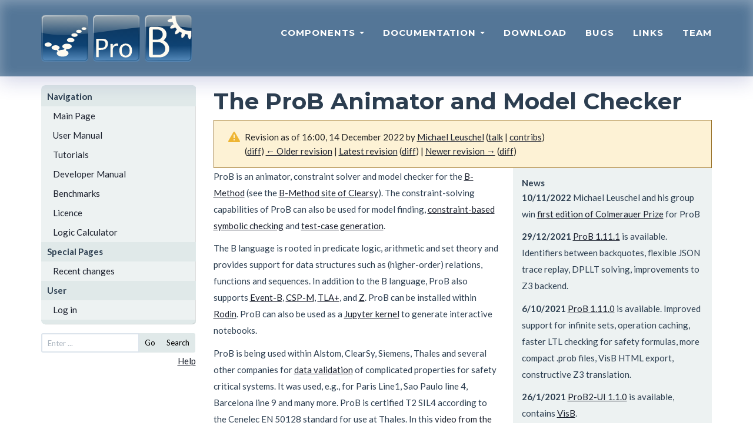

--- FILE ---
content_type: text/html; charset=UTF-8
request_url: https://prob.hhu.de/w/index.php?title=The_ProB_Animator_and_Model_Checker&oldid=5303
body_size: 8402
content:
<!DOCTYPE html>
<html class="client-nojs" lang="en" dir="ltr">
<head>
<meta charset="UTF-8">
<title>The ProB Animator and Model Checker - ProB Documentation</title>
<script>document.documentElement.className="client-js";RLCONF={"wgBreakFrames":false,"wgSeparatorTransformTable":["",""],"wgDigitTransformTable":["",""],"wgDefaultDateFormat":"dmy","wgMonthNames":["","January","February","March","April","May","June","July","August","September","October","November","December"],"wgRequestId":"29033ec37c1434cf59015ebb","wgCanonicalNamespace":"","wgCanonicalSpecialPageName":false,"wgNamespaceNumber":0,"wgPageName":"The_ProB_Animator_and_Model_Checker","wgTitle":"The ProB Animator and Model Checker","wgCurRevisionId":6048,"wgRevisionId":5303,"wgArticleId":1,"wgIsArticle":true,"wgIsRedirect":false,"wgAction":"view","wgUserName":null,"wgUserGroups":["*"],"wgCategories":[],"wgPageViewLanguage":"en","wgPageContentLanguage":"en","wgPageContentModel":"wikitext","wgRelevantPageName":"The_ProB_Animator_and_Model_Checker","wgRelevantArticleId":1,"wgIsProbablyEditable":false,"wgRelevantPageIsProbablyEditable":false,"wgRestrictionEdit":[],"wgRestrictionMove":[],"wgCiteReferencePreviewsActive":true};
RLSTATE={"site.styles":"ready","user.styles":"ready","user":"ready","user.options":"loading","mediawiki.codex.messagebox.styles":"ready","mediawiki.action.styles":"ready","mediawiki.interface.helpers.styles":"ready"};RLPAGEMODULES=["site","mediawiki.page.ready"];</script>
<script>(RLQ=window.RLQ||[]).push(function(){mw.loader.impl(function(){return["user.options@12s5i",function($,jQuery,require,module){mw.user.tokens.set({"patrolToken":"+\\","watchToken":"+\\","csrfToken":"+\\"});
}];});});</script>
<link rel="stylesheet" href="/w/load.php?lang=en&amp;modules=mediawiki.action.styles%7Cmediawiki.codex.messagebox.styles%7Cmediawiki.interface.helpers.styles&amp;only=styles&amp;skin=prob">
<script async="" src="/w/load.php?lang=en&amp;modules=startup&amp;only=scripts&amp;raw=1&amp;skin=prob"></script>
<meta name="ResourceLoaderDynamicStyles" content="">
<link rel="stylesheet" href="/w/load.php?lang=en&amp;modules=site.styles&amp;only=styles&amp;skin=prob">
<meta name="generator" content="MediaWiki 1.43.6">
<meta name="robots" content="noindex,nofollow,max-image-preview:standard">
<meta name="format-detection" content="telephone=no">
<meta name="viewport" content="width=1120">
<link rel="search" type="application/opensearchdescription+xml" href="/w/rest.php/v1/search" title="ProB Documentation (en)">
<link rel="EditURI" type="application/rsd+xml" href="https://prob.hhu.de/w/api.php?action=rsd">
<link rel="alternate" type="application/atom+xml" title="ProB Documentation Atom feed" href="/w/index.php?title=Special:RecentChanges&amp;feed=atom">
</head>
<body class="mediawiki ltr sitedir-ltr mw-hide-empty-elt ns-0 ns-subject page-The_ProB_Animator_and_Model_Checker rootpage-The_ProB_Animator_and_Model_Checker skin-prob action-view"><!DOCTYPE html PUBLIC "-//W3C//DTD XHTML 1.0 Transitional//EN" "http://www.w3.org/TR/xhtml1/DTD/xhtml1-transitional.dtd">
<html xmlns="http://www.w3.org/1999/xhtml" xml:lang="en" lang="en" dir="ltr">
  <head>
    <meta charset="utf-8">
    <meta http-equiv="X-UA-Compatible" content="IE=edge">
    <meta name="viewport" content="width=device-width, initial-scale=1">
    <meta name="description" content="">
    <meta name="author" content="">
    <meta http-equiv="Content-Type" content="text/html; charset=UTF-8" />

    <title>The ProB Animator and Model Checker - ProB Documentation</title>
    <!-- Bootstrap Core CSS - Uses Bootswatch Flatly Theme: http://bootswatch.com/flatly/ -->
    <link href="/w/skins/prob/css/bootstrap.min.css" rel="stylesheet">

    <!-- Custom CSS -->
    <link href="/w/skins/prob/css/freelancer.css" rel="stylesheet">

    <!-- Custom Fonts -->
    <link href="/w/skins/prob/font-awesome-4.1.0/css/font-awesome.min.css" rel="stylesheet" type="text/css">
    <link href="https://fonts.googleapis.com/css?family=Montserrat:400,700" rel="stylesheet" type="text/css">
    <link href="https://fonts.googleapis.com/css?family=Lato:400,700,400italic,700italic" rel="stylesheet" type="text/css">
  </head>

  <body id="page-top" >
    <!-- Navigation -->
		<nav class="navbar navbar-default navbar-fixed-top">
				<div class="container">
						<!-- Brand and toggle get grouped for better mobile display -->
						<div class="navbar-header page-scroll">
								<button type="button" class="navbar-toggle" data-toggle="collapse" data-target="#bs-example-navbar-collapse-1">
										<span class="sr-only">Toggle navigation</span>
										<span class="icon-bar"></span>
										<span class="icon-bar"></span>
										<span class="icon-bar"></span>
								</button>
								<a href="." tite="The ProB Animator and Model Checker"><img src="/w/skins/prob/img/prob_logo.svg" width="256" height="80" alt="The ProB Animator and Model Checker" /></a>
						</div>

						<!-- Collect the nav links, forms, and other content for toggling -->
						<div class="collapse navbar-collapse" id="bs-example-navbar-collapse-1">
								<ul class="nav nav-pills navbar-nav navbar-right">
										<li class="hidden">
												<a href="#page-top"></a>
										</li>
				<li class="dropdown">
												<a class="dropdown-toggle" data-toggle="dropdown" href="#">
				Components <span class="caret"></span>
			</a>
			<ul class="dropdown-menu" role="menu">
			<li><a href="./index.php?title=ProB_Cli">ProB Cli</a></li>
            <li><a href="./index.php?title=ProB_Tcl_Tk">ProB Tcl/Tk</a></li>
            <li><a href="./index.php?title=ProB2-UI">ProB2-UI</a></li>
            <li><a href="./index.php?title=ProB_Java_API">ProB Java API</a></li>
            <li><a href="./index.php?title=ProB_for_Rodin">ProB for Rodin</a></li>
            <li><a href="./index.php?title=ProB_for_TLA">ProB for TLA</a></li>
            <li><a href="./index.php?title=BMotion_Studio">BMotion Studio</a></li>
			</ul>
										</li>

<li class="dropdown">
                                                                                                <a class="dropdown-toggle" data-toggle="dropdown" href="#">
                                Documentation <span class="caret"></span>
                        </a>
                        <ul class="dropdown-menu" role="menu">
			<li><a href="./index.php?title=Main_Page">ProB Wiki</a></li>
            <li><a href="./index.php?title=Documentation">ProB User Manual</a></li>
            <li><a href="https://stups.hhu-hosting.de/handbook/prob2/prob_handbook.html">ProB Java API</a></li>
            <li><a href="https://stups.hhu-hosting.de/handbook/bmotion/current/html/index.html">BMotion Studio</a></li>
                        </ul>
                                                                                </li>


										<li class="page-scroll">
												<a href="./index.php?title=Download">Download</a>
										</li>
										<!--li class="page-scroll">
												<a href="#">Blog</a>
										</li-->
										<li class="page-scroll">
												<a href="./index.php?title=Bugs">Bugs</a>
										</li>
										<li class="page-scroll">
												<a href="./index.php?title=Links">Links</a>
										</li>
										<li class="page-scroll">
												<a href="./index.php?title=Team">Team</a>
										</li>
								</ul>
						</div>
						<!-- /.navbar-collapse -->
				</div>
				<!-- /.container-fluid -->
		</nav>

<div class="container" id="wikicontent">

 <div class="row">
  <div class="col-md-3">
  	<ul id="wikinav" style="margin-top:15px;">
								<li><span>Navigation</span>
						<ul>
										<li id="n-Main-Page"><a href="/w/index.php?title=Main_Page">Main Page</a></li>
										<li id="n-User-Manual"><a href="/w/index.php?title=User_Manual">User Manual</a></li>
										<li id="n-Tutorials"><a href="/w/index.php?title=Tutorial">Tutorials</a></li>
										<li id="n-Developer-Manual"><a href="/w/index.php?title=Developer_Manual">Developer Manual</a></li>
										<li id="n-Benchmarks"><a href="/w/index.php?title=Benchmarks">Benchmarks</a></li>
										<li id="n-Licence"><a href="/w/index.php?title=ProBLicence">Licence</a></li>
										<li id="n-Logic-Calculator"><a href="/w/index.php?title=ProB_Logic_Calculator">Logic Calculator</a></li>
									</ul>
					</li>
								<li><span>Special Pages</span>
						<ul>
										<li id="n-recentchanges"><a href="/w/index.php?title=Special:RecentChanges">Recent changes</a></li>
									</ul>
					</li>
				 <ul>
	<li><span>User</span>
	<ul>
	<li><a href="/w/index.php?title=Special:UserLogin&amp;returnto=The+ProB+Animator+and+Model+Checker&amp;returntoquery=oldid%3D5303"> Log in</a></li>	</ul>
</li>
</ul>

 </ul>
<!-- <form id="wikisearch" name="searchform" action="" id="wikisearch"> -->
<form id="wikisearch" name="searchform" action="/w/index.php?title=Special:Search" id="wikisearch">
	<div class="input-group input-group-sm">
		<input id="q" name="search" type="text"
		accesskey="f" value=""		class="form-control" placeholder="Enter ..." />
		<span class="input-group-btn">
		  <button type="submit" class="btn btn-default" name="go" value="Go">Go</button>
			<button type="submit" class="btn btn-default" name="fulltext" value="Search">Search</button>
		</span>
</div>
</form>
<p align="right"><a href="https://meta.wikimedia.org/wiki/Help:Searching">Help</a></p>
  </div>
  <div class="col-md-9">
    <!--h3 id="siteSub"-->
    <!--?php $this->msg('tagline') ?-->
    <!--/h3-->
    <h1><span class="mw-page-title-main">The ProB Animator and Model Checker</span></h1>
    <div id="contentSub"><div id="mw-content-subtitle"><div class="cdx-message cdx-message--block cdx-message--warning mw-revision"><span class="cdx-message__icon"></span><div class="cdx-message__content"><div id="mw-revision-info">Revision as of 16:00, 14 December 2022 by <a href="/w/index.php?title=User:Michael_Leuschel" class="mw-userlink" title="User:Michael Leuschel" data-mw-revid="5303"><bdi>Michael Leuschel</bdi></a> <span class="mw-usertoollinks">(<a href="/w/index.php?title=User_talk:Michael_Leuschel" class="mw-usertoollinks-talk" title="User talk:Michael Leuschel">talk</a> | <a href="/w/index.php?title=Special:Contributions/Michael_Leuschel" class="mw-usertoollinks-contribs" title="Special:Contributions/Michael Leuschel">contribs</a>)</span></div><div id="mw-revision-nav">(<a href="/w/index.php?title=The_ProB_Animator_and_Model_Checker&amp;diff=prev&amp;oldid=5303" title="The ProB Animator and Model Checker">diff</a>) <a href="/w/index.php?title=The_ProB_Animator_and_Model_Checker&amp;direction=prev&amp;oldid=5303" title="The ProB Animator and Model Checker">← Older revision</a> | <a href="/w/index.php?title=The_ProB_Animator_and_Model_Checker" title="The ProB Animator and Model Checker">Latest revision</a> (<a href="/w/index.php?title=The_ProB_Animator_and_Model_Checker&amp;diff=cur&amp;oldid=5303" title="The ProB Animator and Model Checker">diff</a>) | <a href="/w/index.php?title=The_ProB_Animator_and_Model_Checker&amp;direction=next&amp;oldid=5303" title="The ProB Animator and Model Checker">Newer revision →</a> (<a href="/w/index.php?title=The_ProB_Animator_and_Model_Checker&amp;diff=next&amp;oldid=5303" title="The ProB Animator and Model Checker">diff</a>)</div></div></div></div></div>
            <!-- start content -->
    <div id="mw-content-text" class="mw-body-content"><div class="mw-content-ltr mw-parser-output" lang="en" dir="ltr"><table cellpadding="5">

<tbody><tr valign="top">
<td width="60%" style="padding-right:20px;">
<p>ProB is an animator, constraint solver and model checker for the <a rel="nofollow" class="external text" href="http://en.wikipedia.org/wiki/B-Method">B-Method</a> (see the <a rel="nofollow" class="external text" href="http://www.clearsy.com/en/our-specific-know-how/b-method/?lang=en">B-Method site of Clearsy</a>). The constraint-solving capabilities of ProB can also be used for model finding, <a href="/w/index.php?title=Constraint_Based_Checking" title="Constraint Based Checking">constraint-based symbolic checking</a> and <a href="/w/index.php?title=Test_Case_Generation" title="Test Case Generation">test-case generation</a>.
</p><p>The B language is rooted in predicate logic, arithmetic and set theory and provides support for data structures such as (higher-order) relations, functions and sequences.
In addition to the B language, ProB also supports <a rel="nofollow" class="external text" href="http://www.event-b.org/">Event-B</a>, <a rel="nofollow" class="external text" href="http://en.wikipedia.org/wiki/Communicating_sequential_processes">CSP-M</a>,
<a rel="nofollow" class="external text" href="http://research.microsoft.com/en-us/um/people/lamport/tla/tla.html">TLA+</a>, and <a rel="nofollow" class="external text" href="http://en.wikipedia.org/wiki/Z_notation">Z</a>. ProB can be installed within <a rel="nofollow" class="external text" href="http://sourceforge.net/projects/rodin-b-sharp/">Rodin</a>.
ProB can also be used as a <a rel="nofollow" class="external text" href="https://gitlab.cs.uni-duesseldorf.de/general/stups/prob2-jupyter-kernel">Jupyter kernel</a> to generate interactive notebooks.
</p><p>ProB is being used within Alstom, ClearSy, Siemens, Thales and several other companies for <a rel="nofollow" class="external text" href="http://www.data-validation.fr">data validation</a> of complicated properties for safety critical systems. It was used, e.g., for Paris Line1, Sao Paulo line 4, Barcelona line 9 and many more.
ProB is certified T2 SIL4 according to the Cenelec EN 50128 standard for use at Thales.
In this <a rel="nofollow" class="external text" href="https://www.youtube.com/watch?v=K6mS6akRmvA">video from the Deutsche Bahn</a> you can see ProB animating a formal B model of the ETCS hybrid-level 3 principles in real-time, controlling two trains.
Michael Leuschel and his group have won the  first edition of the <a rel="nofollow" class="external text" href="https://prologyear.logicprogramming.org/ColmerauerPrize.html">AlainColmerauer Prize</a> for ProB.
For commercial support contact <a rel="nofollow" class="external text" href="http://www.stups.uni-duesseldorf.de/~leuschel/">Michael Leuschel</a>.
</p><p><br />
</p>
<h3><span class="mw-headline" id="Versions_of_ProB">Versions of ProB</span></h3>
<p>Several versions of ProB are available. They all make use of the same Prolog core (see below).
</p>
<ul><li>A command-line tool called <a href="/w/index.php?title=Using_the_Command-Line_Version_of_ProB" title="Using the Command-Line Version of ProB">probcli</a>. It is distributed with the standard <a href="/w/index.php?title=Download#Latest_Release" title="Download">download of the latest release</a>.</li>
<li>The original graphical user interface ProB Tcl/Tk.  It is distributed with the standard <a href="/w/index.php?title=Download#Latest_Release" title="Download">download of the latest release</a>.</li>
<li>The <a href="/w/index.php?title=ProB2-UI" title="ProB2-UI">new graphical user interface ProB2-UI</a> based on Java FX and the ProB2-Java-API of ProB. It is available as a  <a href="/w/index.php?title=Download#ProB2_UI_using_Java_FX" title="Download"> separate download</a>. It contains <a href="/w/index.php?title=VisB" title="VisB">VisB</a> for SVG-based visualizations (as a successor to BMotionStudio).</li>
<li><a href="/w/index.php?title=ProB_for_Event-B" title="ProB for Event-B">ProB for use within Rodin</a>, the toolset for Event-B. It is <a href="/w/index.php?title=Download#ProB_for_Rodin" title="Download">available as a plugin</a>.</li>
<li>An API for using ProB from Java, called <a href="/w/index.php?title=ProB_Java_API" title="ProB Java API">ProB2-Java-API</a> (aka ProB2). It is available via <a rel="nofollow" class="external text" href="https://search.maven.org/search?q=a:de.prob2.kernel">Maven Central</a>.</li>
<li>A <a rel="nofollow" class="external text" href="https://gitlab.cs.uni-duesseldorf.de/general/stups/prob2-jupyter-kernel">kernel for Jupyter</a>, allowing to use B and ProB from within Jupyter notebooks. It is available via <a rel="nofollow" class="external text" href="https://gitlab.cs.uni-duesseldorf.de/general/stups/prob2-jupyter-kernel">a seperate installation procedure</a>.</li></ul>
<p><br />
</p>
<h3><span class="mw-headline" id="Implementation">Implementation</span></h3>
<p>The core of ProB is implemented in <a rel="nofollow" class="external text" href="http://www.sics.se/isl/sicstuswww/site/index.html">SICStus Prolog</a> (but can be run without a SICStus Prolog license). The ProB constraint solver is implemented using co-routining and the CLP(FD) finite domain library of SICStus. An alternate <a href="/w/index.php?title=Using_ProB_with_KODKOD" title="Using ProB with KODKOD"> constraint solver based on Kodkod (and thus SAT)</a> is also available within ProB, as is <a href="/w/index.php?title=Using_ProB_with_Z3" title="Using ProB with Z3">an integration with the SMT solver Z3</a>. An alternate <a href="/w/index.php?title=TLC" title="TLC">model checking engine (using TLC)</a> well-suited for lower level B specifications is available as is an integration with <a rel="nofollow" class="external text" href="https://github.com/utwente-fmt/ltsmin/releases">LTSmin</a> as <a href="/w/index.php?title=LTSmin" title="LTSmin">model checking backend</a>.
The <a href="/w/index.php?title=ProBLicence" title="ProBLicence"> ProB Licence can be found here</a>.
Automatically generated test <a rel="nofollow" class="external text" href="https://www3.hhu.de/stups/internal/coverage/html/">coverage reports are also available</a>.
</p><p><br />
</p>
</td>
<td width="40%" style="background:#EDF2F2;padding:15px;"><b>News</b>
<p><b>10/11/2022</b>
Michael Leuschel and his group win <a rel="nofollow" class="external text" href="https://prologyear.logicprogramming.org/ColmerauerPrize.html">first edition of Colmerauer Prize</a> for ProB
</p><p><b>29/12/2021</b>
<a href="/w/index.php?title=Download" title="Download">ProB 1.11.1</a> is available. Identifiers between backquotes, flexible JSON trace replay, DPLLT solving, improvements to Z3 backend.
</p><p><b>6/10/2021</b>
<a href="/w/index.php?title=Download" title="Download">ProB 1.11.0</a> is available. Improved support for infinite sets, operation caching, faster LTL checking for safety formulas, more compact .prob files, VisB HTML export, constructive Z3 translation.
</p><p><b>26/1/2021</b>
<a href="/w/index.php?title=Download#ProB2-UI_using_Java_FX" title="Download">ProB2-UI 1.1.0</a> is available, contains <a href="/w/index.php?title=VisB" title="VisB">VisB</a>.
</p><p><b>15/12/2020</b>
<a href="/w/index.php?title=Download" title="Download">ProB 1.10.0</a>. Highlights: <a href="/w/index.php?title=Well-Definedness_Checking" title="Well-Definedness Checking">well-definedness prover</a>, <a href="/w/index.php?title=Summary_of_B_Syntax#Reals:" title="Summary of B Syntax">REAL datatype</a>, -lint comand for <a href="/w/index.php?title=Editors_for_ProB#VSCode" title="Editors for ProB">VSCode</a> and <a href="/w/index.php?title=Editors_for_ProB#Atom" title="Editors for ProB">Atom</a>, improved unsat core.
</p><p><b>19/2/2020</b>
<a href="/w/index.php?title=Download" title="Download">ProB 1.9.3</a>. Highlights: performance improvements, new external functions, performance monitoring, notarized for macOS.
</p><p><b>12/7/2019</b>
<a href="/w/index.php?title=Download" title="Download">ProB 1.9.0</a>. Highlights: Unicode support, regular expression library, memoization. <a href="/w/index.php?title=Download#ProB2_UI_using_Java_FX" title="Download">New ProB2 UI</a>.
</p><p><b>1/10/2018</b>
<a href="/w/index.php?title=Download" title="Download">ProB 1.8.2</a>. Highlights: <a rel="nofollow" class="external text" href="https://gitlab.cs.uni-duesseldorf.de/general/stups/prob2-jupyter-kernel">Jupyter kernel</a>, first <a href="/w/index.php?title=Alloy" title="Alloy">support for Alloy models</a>.
</p><p><b>11/7/2017</b>
<a href="/w/index.php?title=Download" title="Download">ProB 1.7.0</a> Highlights: improved <a href="/w/index.php?title=Generating_Documents_with_ProB_and_Latex" title="Generating Documents with ProB and Latex">Latex document generation</a>, improved XML/CSV support, RULE DSL language.
</p><p><b>20/10/2016</b>
<a href="/w/index.php?title=Download" title="Download">ProB 1.6.1</a> Highlights:  <a href="/w/index.php?title=Tips:_B_Idioms" title="Tips: B Idioms">LET and IF-THEN-ELSE for expressions and predicates</a>.
</p><p><b>22/4/2016</b>
<a href="/w/index.php?title=Download" title="Download">ProB 1.6.0</a> highlights: <a href="/w/index.php?title=Tutorial_Directed_Model_Checking" title="Tutorial Directed Model Checking">directed model checking</a>, <a href="/w/index.php?title=Using_ProB_with_Z3" title="Using ProB with Z3">Z3 as backend</a>.
</p><p><b>18/8/2014</b>
<a href="/w/index.php?title=DownloadPriorVersions" title="DownloadPriorVersions">ProB 1.4.0</a> is available. Highlights: CLP(FD)-based constraint solver enabled by default, <a href="/w/index.php?title=TLC" title="TLC">integration of the TLC model checker</a>.
</p><p><b>4/3/2013</b>
<a href="/w/index.php?title=DownloadPriorVersions" title="DownloadPriorVersions">ProB 1.3.6</a> is available. Highlights: model checking progress bar, <a href="/w/index.php?title=Using_ProB_with_KODKOD" title="Using ProB with KODKOD"> improved Kodkod backend</a> and use within REPL.
</p><p><b>30/03/2012</b> <a href="/w/index.php?title=ProB_Logic_Calculator" title="ProB Logic Calculator">ProB Logic Calculator</a> available.
</p><p><b> </b>
<a href="/w/index.php?title=Download#Short_Release_History" title="Download">More in Release History</a>
</p>
</td></tr></tbody></table>
<h3><span class="mw-headline" id="Features">Features</span></h3>
<p>ProB covers a <a href="/w/index.php?title=Summary_of_B_Syntax" title="Summary of B Syntax">large part of B</a>, and we are striving towards full coverage of Atelier B constructs. ProB supports B features such as non-deterministic operations, arbitrary quantification, sets, sequences, functions, lambda abstractions, set comprehensions, records, and many more. ProB does support multiple machines, refinements, and implementations. ProB can also be used for automated <a href="/w/index.php?title=Refinement_Checking" title="Refinement Checking">refinement checking</a> and <a href="/w/index.php?title=LTL_Model_Checking" title="LTL Model Checking">LTL model checking</a>. It also <a href="/w/index.php?title=CSP-M" title="CSP-M">supports CSP-M</a> process descriptions, to be used on their own or to guide B machines for specification and property validation. The state space of the specifications can be <a href="/w/index.php?title=Graphical_Viewer" title="Graphical Viewer">graphically visualized</a>. 
ProB supports Z specifications (ProB in this context is sometimes called <a href="/w/index.php?title=ProZ" title="ProZ">ProZ</a>) as well as <a href="/w/index.php?title=TLA" title="TLA">TLA+ specifications</a>. 
ProB can be used within Rodin and <a rel="nofollow" class="external text" href="http://www.atelierb.eu/en/">Atelier-B as a disprover and prover</a>.
</p><p><br />
</p>
<h3><span class="mw-headline" id="Citing_ProB">Citing ProB</span></h3>
<p>The initial conference publication was:
</p>
<ul><li>Michael Leuschel &amp; Michael Butler (2003): ProB: A Model Checker for B. In Keijiro Araki, Stefania Gnesi &amp; Dino Mandrioli, editors: FME 2003: Formal Methods, LNCS 2805, Springer-Verlag, pp. 855–874, doi:10.1007/978-3-540-45236-2 46.</li></ul>
<p>A later journal article describes ProB in more detail:
</p>
<ul><li>Michael Leuschel &amp; Michael J. Butler (2008): ProB: an automated analysis toolset for the B method. STTT 10(2), pp. 185–203. Available at <a rel="nofollow" class="external text" href="http://dx.doi.org/10.1007/s10009-007-0063-9">http://dx.doi.org/10.1007/s10009-007-0063-9</a>.</li></ul>
<p>For convenience we also provide  <a href="/w/index.php?title=Citing_ProB" title="Citing ProB">Bibtex entries for the above references</a>.
</p><p><br />
</p>
<!-- 
NewPP limit report
Cached time: 20260130193905
Cache expiry: 86400
Reduced expiry: false
Complications: [no‐toc]
CPU time usage: 0.010 seconds
Real time usage: 0.010 seconds
Preprocessor visited node count: 62/1000000
Post‐expand include size: 0/2097152 bytes
Template argument size: 0/2097152 bytes
Highest expansion depth: 2/100
Expensive parser function count: 0/100
Unstrip recursion depth: 0/20
Unstrip post‐expand size: 0/5000000 bytes
-->
<!--
Transclusion expansion time report (%,ms,calls,template)
100.00%    0.000      1 -total
-->

<!-- Saved in RevisionOutputCache with key probwiki:rcache:5303:dateformat=default and timestamp 20260130193905 and revision id 5303.
 -->
</div></div><div class="printfooter">
Retrieved from "<a dir="ltr" href="https://prob.hhu.de/w/index.php?title=The_ProB_Animator_and_Model_Checker&amp;oldid=5303">https://prob.hhu.de/w/index.php?title=The_ProB_Animator_and_Model_Checker&amp;oldid=5303</a>"</div>
    <div id="catlinks"><div id="catlinks" class="catlinks catlinks-allhidden" data-mw="interface"></div></div>  </div>
</div>

</div><!-- end of the CONTAINER div -->

<!-- Footer -->
		<footer class="text-center">
				<div class="footer-above">
						<div class="container">
								<div class="row">
										<div class="footer-col col-md-6">
												<h3>Contact</h3>
												<p>Heinrich Heine University Düsseldorf<br/>Group for Software Engineering and Programming Languages<br/><a href="https://www.cs.hhu.de/en/research-groups/software-engineering-and-programming-languages" target="_blank">To Website</a>.
                        <a href="./index.php?title=Privacy_Policy">Datenschutz/Privacy Policy</a>.
                                                </p>
										</div>
										<div class="footer-col col-md-6">
												<h3>Licence</h3>
												<p>All ProB components and source code <br/>is distributed under the <a href="https://www.eclipse.org/org/documents/epl-v10.html" target="_blank">EPL v1.0 license</a>. <a href="https://prob.hhu.de/w/index.php?title=ProBLicence" target="_blank">More information.</a></p>
										</div>
								</div>
						</div>
				</div>
				<div class="footer-below">
						<div class="container">
								<div class="row">
										<div class="col-lg-12">
												Copyright &copy; Heinrich Heine University Düsseldorf, Group for Software Engineering and Programming Languages, 2026
										</div>
								</div>
						</div>
				</div>
		</footer>

		<!-- Scroll to Top Button (Only visible on small and extra-small screen sizes) -->
		<div class="scroll-top page-scroll visible-xs visble-sm">
				<a class="btn btn-primary" href="#page-top">
						<i class="fa fa-chevron-up"></i>
				</a>
		</div>

		<!-- jQuery Version 1.11.0 -->
		<script src="/w/skins/prob/js/jquery-1.11.0.js"></script>

		<!-- Bootstrap Core JavaScript -->
		<script src="/w/skins/prob/js/bootstrap.min.js"></script>

		<!-- Plugin JavaScript -->
		<!--script src="https://cdnjs.cloudflare.com/ajax/libs/jquery-easing/1.3/jquery.easing.min.js"></script-->
		<script src="/w/skins/prob/js/classie.js"></script>
		<script src="/w/skins/prob/js/cbpAnimatedHeader.js"></script>

		<!-- Custom Theme JavaScript -->
		<!--script src="js/freelancer.js"></script-->

</body>
</html>
<script>(RLQ=window.RLQ||[]).push(function(){mw.config.set({"wgBackendResponseTime":82,"wgPageParseReport":{"limitreport":{"cputime":"0.010","walltime":"0.010","ppvisitednodes":{"value":62,"limit":1000000},"postexpandincludesize":{"value":0,"limit":2097152},"templateargumentsize":{"value":0,"limit":2097152},"expansiondepth":{"value":2,"limit":100},"expensivefunctioncount":{"value":0,"limit":100},"unstrip-depth":{"value":0,"limit":20},"unstrip-size":{"value":0,"limit":5000000},"timingprofile":["100.00%    0.000      1 -total"]},"cachereport":{"timestamp":"20260130193905","ttl":86400,"transientcontent":false}}});});</script>
</body>
</html>

--- FILE ---
content_type: image/svg+xml
request_url: https://prob.hhu.de/w/skins/prob/img/prob_logo.svg
body_size: 13246
content:
<?xml version="1.0" encoding="UTF-8" standalone="no"?>
<!-- Created with Inkscape (http://www.inkscape.org/) -->

<svg
   width="766.46051"
   height="241.67786"
   id="svg3059"
   version="1.0"
   xmlns:xlink="http://www.w3.org/1999/xlink"
   xmlns="http://www.w3.org/2000/svg"
   xmlns:svg="http://www.w3.org/2000/svg"
   xmlns:rdf="http://www.w3.org/1999/02/22-rdf-syntax-ns#"
   xmlns:cc="http://creativecommons.org/ns#"
   xmlns:dc="http://purl.org/dc/elements/1.1/">
  <defs
     id="defs3061">
    <filter
       id="filter3385"
       x="-0.022081556"
       y="-0.022081556"
       width="1.0441631"
       height="1.0441631">
      <feGaussianBlur
         id="feGaussianBlur3387"
         stdDeviation="0.76279472" />
    </filter>
    <linearGradient
       id="linearGradient2760">
      <stop
         id="stop2762"
         offset="0"
         style="stop-color:#fffbf0;stop-opacity:0.67" />
      <stop
         id="stop2764"
         offset="1"
         style="stop-color:#fffbf0;stop-opacity:0;" />
    </linearGradient>
    <linearGradient
       id="linearGradient3347">
      <stop
         style="stop-color:#072c4f;stop-opacity:0.59292036;"
         offset="0"
         id="stop3349" />
      <stop
         style="stop-color:#e7f2fd;stop-opacity:1;"
         offset="1"
         id="stop3351" />
    </linearGradient>
    <linearGradient
       id="linearGradient3236">
      <stop
         style="stop-color:#0a3258;stop-opacity:1;"
         offset="0"
         id="stop3238" />
      <stop
         id="stop3242"
         offset="0.65306121"
         style="stop-color:#0e4273;stop-opacity:1;" />
      <stop
         style="stop-color:#598ebf;stop-opacity:1;"
         offset="1"
         id="stop3240" />
    </linearGradient>
    <linearGradient
       xlink:href="#linearGradient3236"
       id="linearGradient5885"
       gradientUnits="userSpaceOnUse"
       gradientTransform="matrix(0.8232521,0,0,0.8232521,98.732685,-260.64862)"
       x1="605.01666"
       y1="510.40076"
       x2="604.35199"
       y2="672.16394" />
    <linearGradient
       xlink:href="#linearGradient3236"
       id="linearGradient5887"
       gradientUnits="userSpaceOnUse"
       gradientTransform="matrix(0.8232521,0,0,0.8232521,98.732685,-260.64862)"
       x1="786.78088"
       y1="510.40076"
       x2="788.26764"
       y2="672.16394" />
    <linearGradient
       xlink:href="#linearGradient3236"
       id="linearGradient5889"
       gradientUnits="userSpaceOnUse"
       gradientTransform="matrix(0.8232521,0,0,0.8232521,98.732685,-260.64862)"
       x1="957.4176"
       y1="510.40076"
       x2="959.26294"
       y2="674.1098" />
    <linearGradient
       xlink:href="#linearGradient3347"
       id="linearGradient5891"
       gradientUnits="userSpaceOnUse"
       x1="635.84875"
       y1="822.95245"
       x2="546.34662"
       y2="711.0564" />
    <linearGradient
       xlink:href="#linearGradient3347"
       id="linearGradient5893"
       gradientUnits="userSpaceOnUse"
       x1="635.84875"
       y1="822.95245"
       x2="546.34662"
       y2="711.0564" />
    <linearGradient
       xlink:href="#linearGradient3347"
       id="linearGradient5895"
       gradientUnits="userSpaceOnUse"
       x1="635.84875"
       y1="822.95245"
       x2="546.34662"
       y2="711.0564" />
    <linearGradient
       xlink:href="#linearGradient2760"
       id="linearGradient5897"
       gradientUnits="userSpaceOnUse"
       gradientTransform="matrix(0.7224949,0,0,0.7224949,521.56017,-262.23528)"
       x1="218.34763"
       y1="566.8476"
       x2="217.49136"
       y2="685.01221" />
  </defs>
  <metadata
     id="metadata3064">
    <rdf:RDF>
      <cc:Work
         rdf:about="">
        <dc:format>image/svg+xml</dc:format>
        <dc:type
           rdf:resource="http://purl.org/dc/dcmitype/StillImage" />
      </cc:Work>
    </rdf:RDF>
  </metadata>
  <g
     id="layer1"
     transform="translate(-13.417471,-18.598259)">
    <g
       id="g3259"
       transform="matrix(1.7852633,0,0,1.7852633,-947.65993,-262.94821)">
      <rect
         style="fill:url(#linearGradient5885);fill-opacity:1"
         id="rect4215"
         width="133.17189"
         height="133.17189"
         x="538.95758"
         y="158.92123"
         ry="8.7310266" />
      <rect
         style="fill:url(#linearGradient5887);fill-opacity:1"
         id="rect4217"
         width="133.17189"
         height="133.17189"
         x="686.23383"
         y="158.92123"
         ry="8.7310266" />
      <g
         transform="matrix(0.8232521,0,0,0.8232521,100.59704,-422.43068)"
         id="g4223">
        <ellipse
           transform="matrix(0.4035922,0,0,0.4465419,636.29897,590.85843)"
           id="path4225"
           style="fill:#fffbf0;fill-opacity:1"
           cx="108.05099"
           cy="364.10004"
           rx="19.975813"
           ry="10.441903" />
        <path
           id="path4227"
           d="m 621.23354,806.13274 c -9.03143,0 -16.36403,4.25415 -16.36403,9.47753 0,3.38799 3.09819,6.33325 7.72982,8.00492 -1.04512,1.79024 -3.51527,3.03797 -5.23853,4.07798 -0.019,0.0115 -0.0323,0.0263 -0.0512,0.0377 -0.45936,-0.0179 -0.91499,-0.0377 -1.38215,-0.0377 -4.70537,0 -9.03874,0.92307 -12.49059,2.47322 -1.22651,-1.22149 -2.14582,-2.52851 -2.55954,-4.00247 2.7925,-1.53056 4.57305,-3.72141 4.57305,-6.17361 0,-4.61776 -6.22678,-8.36363 -13.8898,-8.36363 -7.66304,0 -13.87274,3.74587 -13.87274,8.36363 0,4.61777 6.2097,8.36364 13.87274,8.36363 1.22185,0 2.40309,-0.10428 3.53217,-0.28318 1.67106,1.10208 2.89052,2.82228 3.85638,4.88979 -2.15753,1.87072 -3.41272,4.11649 -3.41272,6.53232 0,6.51029 9.13448,11.79972 20.39105,11.79971 11.25656,0 20.39104,-5.28943 20.39104,-11.79971 0,-4.11012 -3.64579,-7.72477 -9.16317,-9.83623 0.40785,-1.68733 1.12404,-3.29443 2.37185,-4.64437 0.56085,0.0337 1.1302,0.0566 1.70636,0.0566 9.03143,0 16.34697,-4.23527 16.34697,-9.45864 0,-5.22339 -7.31554,-9.47753 -16.34697,-9.47753 z"
           style="fill:#fffbf0;fill-opacity:1" />
        <ellipse
           transform="matrix(0.620496,0,0,0.7277201,488.78384,544.38682)"
           id="path4229"
           style="fill:#fffbf0;fill-opacity:1"
           cx="108.05099"
           cy="364.10004"
           rx="19.975813"
           ry="10.441903" />
        <ellipse
           style="fill:#fffbf0;fill-opacity:1"
           id="path4231"
           transform="matrix(0.5460365,0,0,0.604145,588.05581,555.96606)"
           cx="108.05099"
           cy="364.10004"
           rx="19.975813"
           ry="10.441903" />
        <ellipse
           style="fill:#fffbf0;fill-opacity:1"
           id="path4233"
           transform="matrix(0.6577258,0,0,0.7277201,562.84907,528.47863)"
           cx="108.05099"
           cy="364.10004"
           rx="19.975813"
           ry="10.441903" />
        <ellipse
           transform="matrix(0.471577,0,0,0.5217616,611.47093,573.10814)"
           id="path4235"
           style="fill:#fffbf0;fill-opacity:1"
           cx="108.05099"
           cy="364.10004"
           rx="19.975813"
           ry="10.441903" />
      </g>
      <path
         style="font-size:98.5849px;line-height:1.25;font-family:'Apple Symbols';-inkscape-font-specification:'Apple Symbols, Normal';fill:#fffbf0;stroke-width:1px"
         d="m 702.12802,279.9715 h -6.93175 v -53.04715 h 14.7781 q 8.42401,0 11.88988,1.73294 3.51402,1.73293 5.24695,5.0544 1.78108,3.32146 1.78108,7.75008 0,7.46126 -5.10254,12.51566 -5.0544,5.0544 -15.11507,5.0544 h -6.54665 z m 0,-26.23475 h 4.62116 q 9.1942,0 12.08243,-3.51402 2.88823,-3.56215 2.88823,-8.47214 0,-4.2842 -2.35872,-6.88361 -2.31058,-2.59941 -9.24233,-2.59941 h -7.99077 z m 40.24266,26.23475 h -6.3541 v -38.17277 h 6.3541 v 6.7392 q 1.58853,-2.93636 3.41774,-4.52489 1.87735,-1.58853 3.99538,-2.40686 2.11804,-0.86647 4.28421,-0.86647 1.97362,0 3.41774,0.57765 v 6.59479 q -2.26245,-1.10716 -4.76558,-1.10716 -3.61029,0 -6.97989,3.17706 -3.3696,3.12891 -3.3696,11.11968 z m 36.9212,1.05901 q -7.5094,0 -12.80448,-5.0544 -5.24695,-5.10254 -5.24695,-15.11507 0,-9.96439 5.24695,-15.01879 5.29508,-5.10254 12.80448,-5.10254 7.46126,0 12.70821,5.10254 5.29509,5.0544 5.29509,15.01879 0,10.01253 -5.29509,15.11507 -5.24695,5.0544 -12.70821,5.0544 z m 0,-5.29508 q 5.10254,0 8.23145,-4.09166 3.12892,-4.09166 3.12892,-10.78273 0,-6.64292 -3.12892,-10.73458 -3.12891,-4.09166 -8.23145,-4.09166 -5.15068,0 -8.27959,4.09166 -3.12892,4.09166 -3.12892,10.73458 0,6.69107 3.12892,10.78273 3.12891,4.09166 8.27959,4.09166 z"
         id="text4237"
         aria-label="Pro" />
      <rect
         ry="8.7310266"
         y="159.53987"
         x="834.09052"
         height="133.17189"
         width="133.17189"
         id="rect4241"
         style="fill:url(#linearGradient5889);fill-opacity:1" />
      <path
         style="font-style:normal;font-variant:normal;font-weight:normal;font-stretch:normal;font-size:184.161px;line-height:125%;font-family:Base5;text-align:start;writing-mode:lr-tb;text-anchor:start;fill:#fffbf0;fill-opacity:1;stroke:none;stroke-width:1px;stroke-linecap:butt;stroke-linejoin:miter;stroke-opacity:1;image-rendering:auto"
         d="m 872.73224,273.33191 h -0.52059 -15.51356 v -36.64125 h 15.20121 c 0.27761,0.067 0.48585,0.13389 0.6247,0.20079 0.1388,3e-5 0.20821,3e-5 0.20824,0 5.34468,3e-5 9.92586,1.84046 13.74355,5.52127 3.81762,3.6809 5.72643,8.13138 5.72649,13.35148 -6e-5,5.15321 -1.90887,9.36947 -5.72649,12.64876 -3.81769,3.27932 -8.39887,4.91897 -13.74355,4.91895 m -21.62427,-80.3096 c -2.60904,-0.26933 -5.52077,2.29551 -5.11586,5.31209 l -0.1132,1.68531 -0.11321,74.33515 v 0.10038 c -0.41871,3.1798 2.41401,6.09616 5.00264,6.11736 3.81752,0.0313 6.24208,-0.0797 9.99035,-0.0128 3.81762,0 7.63527,0 11.45296,0 h 0.93705 2.70708 0.10412 0.31234 0.31236 0.20822 0.31237 c 7.14938,-0.20077 13.29233,-2.61006 18.42887,-7.22788 5.13642,-4.75163 7.70466,-10.60752 7.70472,-17.56771 -6e-5,-2.61004 -0.38183,-5.11971 -1.1453,-7.52903 -0.76359,-2.40925 -1.87417,-4.61777 -3.33177,-6.62555 -1.38829,-2.07461 -3.05418,-3.91504 -4.99766,-5.52128 -1.94358,-1.67307 -4.06065,-3.01155 -6.35119,-4.01547 v -0.40156 c 5.5529,-4.55082 8.32938,-10.27288 8.32943,-17.16617 -5e-5,-6.09008 -2.18652,-11.10941 -6.55943,-15.05806 -4.51181,-3.94846 -9.78712,-6.02313 -15.82592,-6.22399 -0.69414,-0.13376 -1.07591,-0.20068 -1.14529,-0.20078 h -20.43352 m 17.20587,36.64127 h -12.28591 v -29.31301 h 0.93705 11.34886 c 4.37291,9e-5 8.08646,1.30511 11.14061,3.91509 3.12349,2.61013 4.68526,6.02329 4.6853,10.23948 -4e-5,4.28324 -1.56181,7.86371 -4.6853,10.74141 -3.05415,2.94473 -6.7677,4.41708 -11.14061,4.41703"
         id="path4245" />
      <rect
         style="opacity:0.587302;fill:none;fill-opacity:1;stroke:url(#linearGradient5891);stroke-width:3.0319;stroke-miterlimit:4;stroke-dasharray:none;filter:url(#filter3385)"
         id="rect4249"
         width="151.55894"
         height="151.55894"
         x="537.73456"
         y="711.5564"
         ry="11.240594"
         transform="matrix(0.850976,0,0,0.850976,83.588024,-444.25873)" />
      <rect
         transform="matrix(0.850976,0,0,0.850976,378.24548,-444.25873)"
         ry="11.240594"
         y="711.5564"
         x="537.73456"
         height="151.55894"
         width="151.55894"
         id="rect4251"
         style="opacity:0.587302;fill:none;fill-opacity:1;stroke:url(#linearGradient5893);stroke-width:3.0319;stroke-miterlimit:4;stroke-dasharray:none;filter:url(#filter3385)" />
      <rect
         style="opacity:0.587302;fill:none;fill-opacity:1;stroke:url(#linearGradient5895);stroke-width:3.0319;stroke-miterlimit:4;stroke-dasharray:none;filter:url(#filter3385)"
         id="rect4253"
         width="151.55894"
         height="151.55894"
         x="537.73456"
         y="711.5564"
         ry="11.240594"
         transform="matrix(0.850976,0,0,0.850976,230.21182,-444.96364)" />
      <path
         style="fill:#fffbf0;stroke:#213c66"
         d="m 898.39149,173.62773 0.75,4.28125 6.93749,1.625 3.56251,-0.125 2.78128,-0.78125 2.5312,6.90625 -2.6562,1.21875 -2.81253,2.1875 -4.25,5.71875 2.1875,3.75 7.06253,-0.84374 3.3125,-1.31251 2.3437,-1.71875 4.75,5.65626 -2.0937,2.03124 -1.875,3 -2.0625,6.84376 3.3437,2.78124 6.375,-3.1875 2.625,-2.375 1.625,-2.40625 6.375,3.65625 -1.25,2.625 -0.75,3.46875 0.4375,7.125 4.0625,1.5 4.9063,-5.18749 1.6562,-3.15626 0.7188,-2.8125 7.25,1.28125 -0.3125,2.90625 0.5,3.5 2.8437,6.5625 h 4.3438 l 2.8125,-6.5625 0.5,-3.5 -0.3125,-2.90625 0.375,-0.0625 v -11.59376 c -1.8161,0.25686 -3.6759,0.375 -5.5625,0.375 -21.7379,2e-5 -39.375,-17.63718 -39.375,-39.375 0,-1.37983 0.0488,-2.71917 0.1875,-4.0625 h -14.96878 l 0.46875,0.15626 2.90625,0.21874 v 7.375 l -2.90625,0.1875 -3.375,1.125 z"
         id="path3190" />
      <path
         style="fill:url(#linearGradient5897);fill-opacity:1;stroke:none"
         d="m 547.68287,158.91148 c -4.83699,0 -8.7151,3.9007 -8.7151,8.73767 v 41.67892 c 37.73165,9.9402 83.31358,8.13793 133.16484,2.73194 v -44.41086 c 0,-4.83699 -3.90068,-8.73767 -8.73767,-8.73767 z m 147.27606,0 c -4.83699,0 -8.71509,3.9007 -8.71509,8.73767 v 42.78524 c 42.3202,-5.02176 87.39856,-11.9894 133.16483,-16.18839 v -26.59685 c 0,-4.83699 -3.90069,-8.73767 -8.73767,-8.73767 z m 147.86309,0.63218 c -4.83699,0 -8.73767,3.9007 -8.73767,8.73767 v 24.72287 c 44.59821,-3.4483 89.61881,-3.79015 133.18737,3.3867 v -28.10957 c 0,-4.83698 -3.90073,-8.73767 -8.73767,-8.73767 z"
         id="path4247" />
    </g>
  </g>
</svg>
